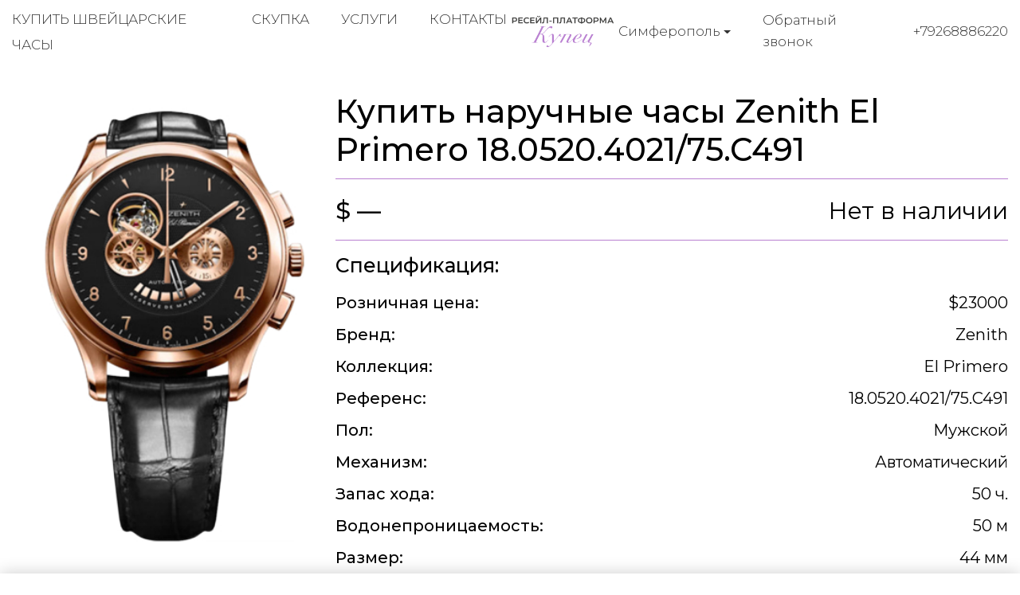

--- FILE ---
content_type: text/html; charset=utf-8
request_url: https://kupec-krim.ru/buy-watches/zenith-el-primero-18-0520-4021-75-c491
body_size: 6260
content:
<!DOCTYPE html>
<html lang="ru">

<head>
  <meta charset="utf-8">
  <meta name="viewport" content="width=device-width, initial-scale=1.0, shrink-to-fit=no">
  <meta name="format-detection" content="telephone=no">

  <title>Купить наручные часы Zenith El Primero 18.0520.4021/75.C491 в Симферополе</title>
  <meta name="description" content="Купить наручные часы Zenith El Primero по выгодной цене в Симферополь. Оригинальные швейцарские часы элитных брендов по низким ценам.">
  <meta name="keywords" content="">

  <link rel="icon" href="/static/kupec/images/favicon.ico" type="image/x-icon">
  <link rel="icon" href="/static/kupec/images/favicon.png" type="image/png">
  <link rel="icon" href="/static/kupec/images/favicon.svg" type="image/svg+xml">

  <link rel="stylesheet" href="/static/kupec/styles/bootstrap-4.3.1.min.css">
  <link rel="stylesheet" href="/static/kupec/styles/swiper-5.4.5.min.css">
  <link rel="stylesheet" href="/static/kupec/styles/animate-3.1.0.min.css">

  <link rel="stylesheet" href="/static/kupec/styles/style.css?v=202">

</head>


<body>
  <header class="header">
    <div class="container">
      <div class="header__inner">
        <a href="/" class="logo"><img src="/static/kupec/images/logo.png" alt=""></a>
        <div class="header-contacts">
          <div class="dropdown">
            <button class="dropdown-toggle" type="button" data-toggle="dropdown" aria-haspopup="true" aria-expanded="false">
              <span data-type="value">Симферополь</span>
            </button>
            <div class="dropdown-menu">
              <a class="dropdown-item" href="https://kupec-almaty.kz" data-element="dropdownItem" data-value="">Алматы</a>
              <a class="dropdown-item" href="https://kupec-astana.kz" data-element="dropdownItem" data-value="">Астана</a>
              <a class="dropdown-item" href="https://ashhabad.kupec-watch.com" data-element="dropdownItem" data-value="">Ашхабад</a>
              <a class="dropdown-item" href="https://baku.kupec-watch.com" data-element="dropdownItem" data-value="">Баку</a>
              <a class="dropdown-item" href="https://kupec-barnaul.ru" data-element="dropdownItem" data-value="">Барнаул</a>
              <a class="dropdown-item" href="https://bishkek.kupec-watch.com" data-element="dropdownItem" data-value="">Бишкек</a>
              <a class="dropdown-item" href="https://vilnius.kupec-watch.com" data-element="dropdownItem" data-value="">Вильнюс</a>
              <a class="dropdown-item" href="https://kupec-vladivostok.ru" data-element="dropdownItem" data-value="">Владивосток</a>
              <a class="dropdown-item" href="https://kupec-volgograd.ru" data-element="dropdownItem" data-value="">Волгоград</a>
              <a class="dropdown-item" href="https://kupec-voronej.ru" data-element="dropdownItem" data-value="">Воронеж</a>
              <a class="dropdown-item" href="https://kupec-dnepropetrovsk.com.ua" data-element="dropdownItem" data-value="">Днепр</a>
              <a class="dropdown-item" href="https://dushanbe.kupec-watch.com" data-element="dropdownItem" data-value="">Душанбе</a>
              <a class="dropdown-item" href="https://kupec-ekb.ru" data-element="dropdownItem" data-value="">Екатеринбург</a>
              <a class="dropdown-item" href="https://erevan.kupec-watch.com" data-element="dropdownItem" data-value="">Ереван</a>
              <a class="dropdown-item" href="https://kupec-ijevsk.ru" data-element="dropdownItem" data-value="">Ижевск</a>
              <a class="dropdown-item" href="https://kupec-irkutsk.ru" data-element="dropdownItem" data-value="">Иркутск</a>
              <a class="dropdown-item" href="https://kupec-kazan.ru" data-element="dropdownItem" data-value="">Казань</a>
              <a class="dropdown-item" href="https://kupec-kaliningrad.ru" data-element="dropdownItem" data-value="">Калининград</a>
              <a class="dropdown-item" href="https://kupec-kiev.com.ua" data-element="dropdownItem" data-value="">Киев</a>
              <a class="dropdown-item" href="https://kishinjov.kupec-watch.com" data-element="dropdownItem" data-value="">Кишинёв</a>
              <a class="dropdown-item" href="https://kupec-krasnodar.ru" data-element="dropdownItem" data-value="">Краснодар</a>
              <a class="dropdown-item" href="https://kupec-krasnoyarsk.ru" data-element="dropdownItem" data-value="">Красноярск</a>
              <a class="dropdown-item" href="https://minsk.kupec-watch.com" data-element="dropdownItem" data-value="">Минск</a>
              <a class="dropdown-item" href="https://kupec-moscow.ru" data-element="dropdownItem" data-value="">Москва</a>
              <a class="dropdown-item" href="https://kupec-nignii-novgorod.ru" data-element="dropdownItem" data-value="">Нижний Новгород</a>
              <a class="dropdown-item" href="https://kupec-novosibirsk.ru" data-element="dropdownItem" data-value="">Новосибирск</a>
              <a class="dropdown-item" href="https://kupec-odessa.com.ua" data-element="dropdownItem" data-value="">Одесса</a>
              <a class="dropdown-item" href="https://kupec-omsc.ru" data-element="dropdownItem" data-value="">Омск</a>
              <a class="dropdown-item" href="https://kupec-perm.ru" data-element="dropdownItem" data-value="">Пермь</a>
              <a class="dropdown-item" href="https://kupec-watch.com" data-element="dropdownItem" data-value="">Рига</a>
              <a class="dropdown-item" href="https://kupec-rnd.ru" data-element="dropdownItem" data-value="">Ростов-на-Дону</a>
              <a class="dropdown-item" href="https://kupec-samara.ru" data-element="dropdownItem" data-value="">Самара</a>
              <a class="dropdown-item" href="https://kupec-spb.ru" data-element="dropdownItem" data-value="">Санкт-Петербург</a>
              <a class="dropdown-item" href="https://kupec-saratov.ru" data-element="dropdownItem" data-value="">Саратов</a>
              <a class="dropdown-item active" href="https://kupec-krim.ru" data-element="dropdownItem" data-value="">Симферополь</a>
              <a class="dropdown-item" href="https://kupec-sochi.ru" data-element="dropdownItem" data-value="">Сочи</a>
              <a class="dropdown-item" href="https://kupec-stavropol.ru" data-element="dropdownItem" data-value="">Ставрополь</a>
              <a class="dropdown-item" href="https://tashkent.kupec-watch.com" data-element="dropdownItem" data-value="">Ташкент</a>
              <a class="dropdown-item" href="https://tbilisi.kupec-watch.com" data-element="dropdownItem" data-value="">Тбилиси</a>
              <a class="dropdown-item" href="https://kupec-tumen.ru" data-element="dropdownItem" data-value="">Тюмень</a>
              <a class="dropdown-item" href="https://kupec-ufa.ru" data-element="dropdownItem" data-value="">Уфа</a>
              <a class="dropdown-item" href="https://kupec-habarovsk.ru" data-element="dropdownItem" data-value="">Хабаровск</a>
              <a class="dropdown-item" href="https://kupec-kharkov.com.ua" data-element="dropdownItem" data-value="">Харьков</a>
              <a class="dropdown-item" href="https://kupec-chelyabinsk.ru" data-element="dropdownItem" data-value="">Челябинск</a>
            </div>
          </div>
          <a class="link-call" href="#" data-dismiss="modal" data-toggle="modal" data-target="#form_call">Обратный звонок</a>
          <a class="link-tel" href="tel:+79268886220">+79268886220</a>
        </div>
        <nav class="navi">
          <button class="menu-toggle"><span class="lines"></span></button>
          <ul>
            <li><a href="/buy-watches/page/1/">Купить швейцарские часы</a></li>
            <li><a href="/buying-up-of-watches/">Скупка</a></li>
            <li><a href="/watch-pawnshop/">Услуги</a></li>
            <li><a href="/contacts/">Контакты</a></li>
          </ul>
        </nav>
      </div>
    </div>
  </header>

  <main class="main">
    <div class="container">
      <div class="section product">
        <div class="product__image">
          <img src="/uploads/images/watches/634/1.jpg" alt="">
        </div>
        <div class="product__main">
          <h1 class="product-name" style="padding-bottom: 0.75rem; border-bottom: 1px solid #b980d1">Купить наручные часы Zenith El Primero 18.0520.4021/75.C491</h1>
          <div class="product-price">
            <div class="price">$ —</div>
            <div class="status">Нет в наличии</div>
          </div>
          <div class="product-props">
            <h3 class="product-props__top">Спецификация:</h3>
            <div class="props-list">
              <div class="props-list__item">
                  <b>Розничная цена:</b>
                  <span>$23000</span>
              </div>
              <div class="props-list__item">
                  <b>Бренд:</b>
                  <span>Zenith</span>
              </div>
              <div class="props-list__item">
                  <b>Коллекция:</b>
                  <span>El Primero</span>
              </div>
              <div class="props-list__item">
                  <b>Референс:</b>
                  <span>18.0520.4021/75.C491</span>
              </div>
              <div class="props-list__item">
                  <b>Пол:</b>
                  <span>Мужской</span>
              </div>
              <div class="props-list__item">
                  <b>Механизм:</b>
                  <span>Автоматический</span>
              </div>
              <div class="props-list__item">
                  <b>Запас хода:</b>
                  <span>50 ч.</span>
              </div>
              <div class="props-list__item">
                  <b>Водонепроницаемость:</b>
                  <span>50 м</span>
              </div>
              <div class="props-list__item">
                  <b>Размер:</b>
                  <span>44 мм</span>
              </div>
              <div class="props-list__item">
                  <b>Корпус:</b>
                  <span>Розовое золото</span>
              </div>
              <div class="props-list__item">
                  <b>Браслет:</b>
                  <span>Кожа крокодила</span>
              </div>
              <div class="props-list__item">
                  <b>Застёжка:</b>
                  <span>Раскладная</span>
              </div>
            </div>
          </div>
        </div>
      </div>
    </div>
  </main>

  <footer class="footer">
    <div class="container">
      <div class="footer__inner">
        <nav class="navi wow fadeInRight">
          <ul>
            <li><a href="/buy-watches/page/1/">Купить швейцарские часы</a></li>
            <li><a href="/buying-up-of-watches/">Скупка часов</a></li>
            <li><a href="/watch-pawnshop/">Услуги</a></li>
            <li><a href="/buy-jewelry/page/1/">Ювелирные украшения</a></li>
            <li><a href="/buying-up-of-jewelry/">Скупка украшений</a></li>
            <li><a href="/sell-jewelry/">Продать украшения</a></li>
            <li><a href="/contacts/">Контакты</a></li>
          </ul>
        </nav>
        <a href="index.html" class="logo wow fadeInUp"><img src="/static/kupec/images/logo_white.png" alt=""></a>
        <div class="footer-contacts wow fadeInLeft">
          <div class="dropdown">
            <button class="dropdown-toggle" type="button" data-toggle="dropdown" aria-haspopup="true" aria-expanded="false">
              <span data-type="value">Симферополь</span>
            </button>
            <div class="dropdown-menu">
              <a class="dropdown-item" href="https://kupec-almaty.kz" data-element="dropdownItem" data-value="">Алматы</a>
              <a class="dropdown-item" href="https://kupec-astana.kz" data-element="dropdownItem" data-value="">Астана</a>
              <a class="dropdown-item" href="https://ashhabad.kupec-watch.com" data-element="dropdownItem" data-value="">Ашхабад</a>
              <a class="dropdown-item" href="https://baku.kupec-watch.com" data-element="dropdownItem" data-value="">Баку</a>
              <a class="dropdown-item" href="https://kupec-barnaul.ru" data-element="dropdownItem" data-value="">Барнаул</a>
              <a class="dropdown-item" href="https://bishkek.kupec-watch.com" data-element="dropdownItem" data-value="">Бишкек</a>
              <a class="dropdown-item" href="https://vilnius.kupec-watch.com" data-element="dropdownItem" data-value="">Вильнюс</a>
              <a class="dropdown-item" href="https://kupec-vladivostok.ru" data-element="dropdownItem" data-value="">Владивосток</a>
              <a class="dropdown-item" href="https://kupec-volgograd.ru" data-element="dropdownItem" data-value="">Волгоград</a>
              <a class="dropdown-item" href="https://kupec-voronej.ru" data-element="dropdownItem" data-value="">Воронеж</a>
              <a class="dropdown-item" href="https://kupec-dnepropetrovsk.com.ua" data-element="dropdownItem" data-value="">Днепр</a>
              <a class="dropdown-item" href="https://dushanbe.kupec-watch.com" data-element="dropdownItem" data-value="">Душанбе</a>
              <a class="dropdown-item" href="https://kupec-ekb.ru" data-element="dropdownItem" data-value="">Екатеринбург</a>
              <a class="dropdown-item" href="https://erevan.kupec-watch.com" data-element="dropdownItem" data-value="">Ереван</a>
              <a class="dropdown-item" href="https://kupec-ijevsk.ru" data-element="dropdownItem" data-value="">Ижевск</a>
              <a class="dropdown-item" href="https://kupec-irkutsk.ru" data-element="dropdownItem" data-value="">Иркутск</a>
              <a class="dropdown-item" href="https://kupec-kazan.ru" data-element="dropdownItem" data-value="">Казань</a>
              <a class="dropdown-item" href="https://kupec-kaliningrad.ru" data-element="dropdownItem" data-value="">Калининград</a>
              <a class="dropdown-item" href="https://kupec-kiev.com.ua" data-element="dropdownItem" data-value="">Киев</a>
              <a class="dropdown-item" href="https://kishinjov.kupec-watch.com" data-element="dropdownItem" data-value="">Кишинёв</a>
              <a class="dropdown-item" href="https://kupec-krasnodar.ru" data-element="dropdownItem" data-value="">Краснодар</a>
              <a class="dropdown-item" href="https://kupec-krasnoyarsk.ru" data-element="dropdownItem" data-value="">Красноярск</a>
              <a class="dropdown-item" href="https://minsk.kupec-watch.com" data-element="dropdownItem" data-value="">Минск</a>
              <a class="dropdown-item" href="https://kupec-moscow.ru" data-element="dropdownItem" data-value="">Москва</a>
              <a class="dropdown-item" href="https://kupec-nignii-novgorod.ru" data-element="dropdownItem" data-value="">Нижний Новгород</a>
              <a class="dropdown-item" href="https://kupec-novosibirsk.ru" data-element="dropdownItem" data-value="">Новосибирск</a>
              <a class="dropdown-item" href="https://kupec-odessa.com.ua" data-element="dropdownItem" data-value="">Одесса</a>
              <a class="dropdown-item" href="https://kupec-omsc.ru" data-element="dropdownItem" data-value="">Омск</a>
              <a class="dropdown-item" href="https://kupec-perm.ru" data-element="dropdownItem" data-value="">Пермь</a>
              <a class="dropdown-item" href="https://kupec-watch.com" data-element="dropdownItem" data-value="">Рига</a>
              <a class="dropdown-item" href="https://kupec-rnd.ru" data-element="dropdownItem" data-value="">Ростов-на-Дону</a>
              <a class="dropdown-item" href="https://kupec-samara.ru" data-element="dropdownItem" data-value="">Самара</a>
              <a class="dropdown-item" href="https://kupec-spb.ru" data-element="dropdownItem" data-value="">Санкт-Петербург</a>
              <a class="dropdown-item" href="https://kupec-saratov.ru" data-element="dropdownItem" data-value="">Саратов</a>
              <a class="dropdown-item active" href="https://kupec-krim.ru" data-element="dropdownItem" data-value="">Симферополь</a>
              <a class="dropdown-item" href="https://kupec-sochi.ru" data-element="dropdownItem" data-value="">Сочи</a>
              <a class="dropdown-item" href="https://kupec-stavropol.ru" data-element="dropdownItem" data-value="">Ставрополь</a>
              <a class="dropdown-item" href="https://tashkent.kupec-watch.com" data-element="dropdownItem" data-value="">Ташкент</a>
              <a class="dropdown-item" href="https://tbilisi.kupec-watch.com" data-element="dropdownItem" data-value="">Тбилиси</a>
              <a class="dropdown-item" href="https://kupec-tumen.ru" data-element="dropdownItem" data-value="">Тюмень</a>
              <a class="dropdown-item" href="https://kupec-ufa.ru" data-element="dropdownItem" data-value="">Уфа</a>
              <a class="dropdown-item" href="https://kupec-habarovsk.ru" data-element="dropdownItem" data-value="">Хабаровск</a>
              <a class="dropdown-item" href="https://kupec-kharkov.com.ua" data-element="dropdownItem" data-value="">Харьков</a>
              <a class="dropdown-item" href="https://kupec-chelyabinsk.ru" data-element="dropdownItem" data-value="">Челябинск</a>
            </div>
          </div>
          <p>ул. Калинина 33</p>
          <a class="link-call" href="#" data-dismiss="modal" data-toggle="modal" data-target="#form_call">Обратный звонок</a>
          <a class="link-tel" href="tel:+79268886220">+79268886220</a>
        </div>
      </div>
    </div>
  </footer>

  <div class="mobile-overlay">
    <button class="menu-toggle"><span class="lines"></span></button>
    <div class="mobile-overlay-menu">
      <nav class="navi">
        <ul>
          <li><a href="/buy-watches/page/1/">Купить швейцарские часы</a></li>
          <li><a href="/buying-up-of-watches/">Скупка часов</a></li>
          <li><a href="/watch-pawnshop/">Услуги</a></li>
          <li><a href="/buy-jewelry/page/1/">Ювелирные украшения</a></li>
          <li><a href="/buying-up-of-jewelry/">Скупка украшений</a></li>
          <li><a href="/sell-jewelry/">Продать украшения</a></li>
          <li><a href="/contacts/">Контакты</a></li>
        </ul>
      </nav>
    </div>
  </div>

  <div id="sticky-bar">
    <a class="intro-messenger-link" href="tel:+79268886220">
      <img src="/static/kupec/images/phone.svg" alt="">
      <span>Телефон</span>
    </a>
    <a class="intro-messenger-link" href="whatsapp://send?phone=79268886220">
      <img src="/static/kupec/images/whatsapp.svg" alt="">
      <span>Whatsapp</span>
    </a>
    <a class="intro-messenger-link" href="tg://resolve?domain=lombard_premium">
      <img src="/static/kupec/images/telegram.svg" alt="">
      <span>Telegram</span>
    </a>
    <a class="intro-messenger-link" href="viber://chat?number=79268886220">
      <img src="/static/kupec/images/viber.svg" alt="">
      <span>Viber</span>
    </a>
  </div>

  <div class="modal fade modal-form" id="form_info" tabindex="-1" role="dialog" aria-hidden="true">
    <div class="modal-dialog">
      <div class="modal-content">
        <div class="modal-header">Важная информация для клиентов<a href="#" class="btn-close" data-dismiss="modal" aria-hidden="true"><i class="icon icon-close"></i></a></div>
        <div class="modal-body">
          <div class="post">
            <div class="h2">1. Продажа в часовой ломбард</div>
            <p>Многие часовые ломбарды работают по регламенту, установленным центральным банком, поэтому вы рискуете продать свои часы по цене лома! Основная деятельность ломбардов это залог, при котором многие из них оценивают часы в 10% от реальной стоимости. Многие часовые ломбарды стали переименовываться в часовые центры, так как клиенты стали более внимательными с выбором места продажи. Чтобы определить такие места, где себя хотят выдать за часовой центр, обратите внимание на название домена. Мы знаем что есть и порядочные часовые ломбарды, которые делают справедливую оценку, но таких очень маленькое количество! Такие часовые ломбарды не вкладываются в рекламу и находится даже не на первых страницах поисковых систем. Зачем им это, если и так много предложений, не только от клиентов, но и также от других часовых ломбардов.</p>
            <p>Вывод простой:</p>
            <p>Чем больше часовой ломбард тратит на рекламу, тем дешевле ему нужно выкупать часы, так как никому не секрет, что поисковые запросы «часовой ломбард», «ломбард часов» стоят 2000 рублей за один клик. Если хотите продать свои часы не по заниженной цене, придерживайтесь следующего: Не обращайте внимание на платную рекламу и фешенебельные офисы! Придерживаясь этого, вы не будете оплачивать многочисленные расходы этих компаний, пожертвовав на это своей разницей между реальной ценой и предлагаемым выкупом.</p>
          </div>
          <div class="post">
            <div class="h2">2. Продажа в часовой центр:</div>
            <p>Большинство часовых центров работает по схеме начала 2000-х,рассчитывая на экономическую безграмотность клиентов. Принцип работы заключается в психологическом давлении, которое воздействует на эмоциональное состояние клиента. Простые примеры:</p>
            <ol>
              <li>Офисы или магазины в центре города, исполненные в дорогом стиле</li>
              <li>Вооруженная Охрана, в стиле Коммандос</li>
              <li>Внушение наличия большой капитализации и возможность выдачи клиенту любого количества валюты за выкуп.</li>
            </ol>
            <p>Когда клиент попадает в подобную обстановку, он подвержен манипуляции и внушению. Попав в данную ситуацию, вы хотите подстроиться под «высочайший уровень», и не осознанно, готовы продать свои часы за любые деньги, показав свой статус состоятельного человека.</p>
            <p>Чем больше расходов, тем дешевле нужно часовому центру выкуп изделия! Часы всегда реализуются за одну цену, поэтому вы должны сделать правильный выбор: продать часы по максимальной цене или получить максимальные впечатления, которые вы не получите даже в крупных банках страны.</p>
          </div>
          <div class="post">
            <div class="h2">3. Продажа в часовой центр Купец:</div>
            <p>Всем кто когда-нибудь хоть раз был за границей или связан с ней экономически, знает,что в крупных городах Европы, Азии,Америки уже давно перешли на онлайн поддержку клиентов, минимизируя свои расходы, давая наиболее выгодные предложения своим клиентам. Мы поддерживаем данное направление, заключая договора с крупными сервисными центрами. У нас вы получите максимальную оценку, так как вы не будете оплачивать нам выше перечисленные расходы, за счет продажи своих часов.</p>
          </div>
        </div>
      </div>
    </div>
  </div>

  <div class="modal fade modal-form" id="form_call" tabindex="-1" role="dialog" aria-hidden="true">
    <div class="modal-dialog">
      <div class="modal-content">
        <div class="modal-header">Обратный звонок
          <a href="#" class="btn-close" data-dismiss="modal" aria-hidden="true"><i class="icon icon-close"></i></a>
        </div>
        <div class="modal-body">
          <form class="form-horizontal" action="/post/" method="post">
            <input type="hidden" name="csrf_token" value="IjZmZDUzOGJjZTQ5MThiYmIwZjMxYWU2YmY0ODEwZWM5NTMyNDI4YWEi.aXbhdA.Ec1sEP1YgTUOWSABVncx5uBIkf8">
            <input type="hidden" name="form_name" value="back_call_form">
            <div class="form-group">
              <label class="control-label">Телефон</label>
              <input class="form-control" type="tel" pattern="\+?[0-9]{11,13}" minlength="11" maxlength="14" name="phone" placeholder="+79991112233" required>
            </div>
            <div class="form-baton">
              <button class="btn btn-primary" type="submit">Отправить</button>
            </div>
          </form>
        </div>
      </div>
    </div>
  </div>

  <script src="/static/kupec/scripts/jquery-3.4.1.min.js"></script>
  <script src="/static/kupec/scripts/popper-1.16.1.min.js"></script>
  <script src="/static/kupec/scripts/bootstrap-4.3.1.min.js"></script>
  <script src="/static/kupec/scripts/wow-1.3.0.min.js"></script>
  <script src="/static/kupec/scripts/swiper-5.4.5.min.js"></script>
  <script src="/static/kupec/scripts/index.js"></script>



</body>

</html>